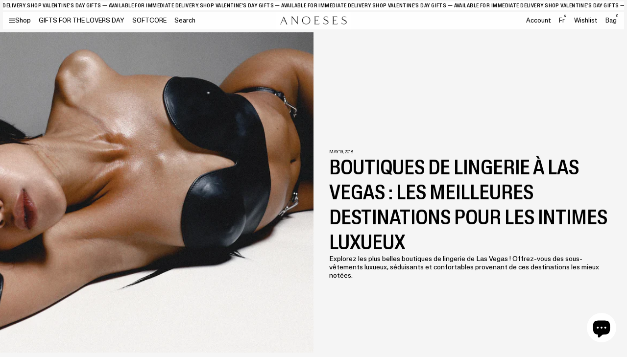

--- FILE ---
content_type: text/css
request_url: https://anoeses.com/cdn/shop/t/29/assets/Font-uk.css?v=157455626531583865881721378004
body_size: -544
content:
@font-face{font-family:Arial Narrow;src:url(//anoeses.com/cdn/shop/t/29/assets/Arial-Narrow-Bold.woff?v=137809632066075305261719400234) format("woff");font-weight:700;font-style:normal;font-display:swap}@font-face{font-family:Arial Narrow;src:url(//anoeses.com/cdn/shop/t/29/assets/Arial-Narrow-Bold.woff?v=137809632066075305261719400234) format("woff");font-weight:700;font-style:italic;font-display:swap}@font-face{font-family:Beausite Classic Web;src:url(//anoeses.com/cdn/shop/t/29/assets/BeausiteClassicWeb-Regular.woff2?v=22176882680614781631721377993) format("woff2"),url(//anoeses.com/cdn/shop/t/29/assets/BeausiteClassicWeb-Regular.woff?v=86173478631019657341721377993) format("woff");font-weight:400;font-style:normal;font-display:swap}@font-face{font-family:Beausite Classic Web;src:url(//anoeses.com/cdn/shop/t/29/assets/BeausiteClassicWeb-Regular.woff2?v=22176882680614781631721377993) format("woff2"),url(//anoeses.com/cdn/shop/t/29/assets/BeausiteClassicWeb-Regular.woff?v=86173478631019657341721377993) format("woff");font-weight:400;font-style:italic;font-display:swap}
/*# sourceMappingURL=/cdn/shop/t/29/assets/Font-uk.css.map?v=157455626531583865881721378004 */


--- FILE ---
content_type: text/css
request_url: https://anoeses.com/cdn/shop/t/29/assets/wishlist.css?v=55865076769670998101720776234
body_size: 199
content:
.wishlistPage #swym-wishlist-render-container{margin-top:20px;margin-bottom:150px}.wishlistPage #swym-wishlist-render-container *{color:#000;font-family:Lateral}body .swym-wishlist-modal-container *{color:#000!important;font-family:Lateral!important}.wishlistPage .swym-ui-component .swym-wishlist-grid .swym-wishlist-item .swym-product-price .swym-product-original-price{opacity:.4}.wishlistPage .swym-ui-component .swym-share-btn{border:none}.wishlistPage .swym-ui-component .swym-share-btn .swym-icon:before{display:block}.wishlistPage .swym-ui-component.swym-wishlist-page .swym-wishlist-detail .swym-wishlist-detail-header,.wishlistPage .swym-ui-component.swym-wishlist-page .swym-simple-wishlist-\b8  .swym-wishlist-detail-header{padding:5px 0}.wishlistPage .swym-ui-component .swym-wishlist-grid{max-width:100%;display:grid;grid-template-columns:repeat(5,1fr);gap:10px 5px}.wishlistPage .swym-ui-component .swym-wishlist-grid li{width:auto;margin:0!important}.wishlistPage .swym-ui-component .swym-wishlist-grid .swym-wishlist-item{border:none;height:100%}.wishlistPage .swym-ui-component .swym-wishlist-product-detail-content .swym-wishlist-add-to-cart-btn,.wishlistPage #swym-wishlist-render-container .swym-ui-component .swym-wishlist-grid .swym-wishlist-item .swym-add-to-cart-btn{background:#000!important;color:#fff!important;padding:17px 12px;font-size:13px;font-style:normal;font-weight:500;line-height:normal;text-transform:uppercase}.wishlistPage .swym-ui-component .swym-wishlist-product-detail-content .swym-wishlist-add-to-cart-btn{min-width:180px}.wishlistPage .swym-ui-component .swym-wishlist-grid .swym-wishlist-item .swym-title{font-size:13px;font-style:normal;font-weight:500;line-height:normal;text-transform:uppercase;margin:12px 12px 8px;white-space:unset}.wishlistPage .swym-ui-component .swym-wishlist-grid .swym-wishlist-item .swym-variant-title{font-size:13px;font-style:normal;font-weight:400;line-height:normal;margin:0 12px 8px}.wishlistPage .swym-ui-component .swym-wishlist-grid .swym-wishlist-item .swym-product-price{font-size:13px;font-style:normal;font-weight:500;line-height:normal;margin:0 12px 12px;padding:0}.wishlistPage .swym-ui-component .swym-wishlist-grid .swym-wishlist-image-wrapper{height:auto;position:relative;padding-top:125%}.wishlistPage .swym-ui-component .swym-wishlist-grid .swym-wishlist-image-wrapper img{position:absolute;left:0;top:0;width:100%;height:100%;object-fit:cover}body .swym-ui-component .swym-save-wishlist-modal .swym-save-wishlist-modal-dialog .swym-save-summary .swym-login-btn,body .swym-ui-component .swym-share-wishlist-login-modal .swym-share-wishlist-login-modal-dialog .swym-share-login .swym-login-btn,body .swym-ui-component .swym-clear-wishlist-modal .swym-clear-wishlist-modal-dialog .swym-clear-wishlist-btn{background:#000!important;color:#fff!important;padding:17px 12px;font-size:13px;font-style:normal;font-weight:500;line-height:normal;text-transform:uppercase}body .swym-ui-component .swym-save-wishlist-modal .swym-save-wishlist-modal-dialog .swym-save-summary .swym-save-list-btn,.swym-ui-component .swym-clear-wishlist-modal .swym-clear-wishlist-modal-dialog .swym-cancel-clear-wishlist-btn{padding:17px 12px;font-size:13px;font-style:normal;font-weight:500;line-height:normal;text-transform:uppercase}body .swym-ui-component .swym-save-wishlist-modal .swym-save-wishlist-modal-dialog .swym-text-heading,body .swym-ui-component .swym-share-wishlist-login-modal .swym-share-wishlist-login-modal-dialog .swym-text-heading,body .swym-ui-component .swym-clear-wishlist-modal .swym-clear-wishlist-modal-dialog .swym-text-heading{font-size:16px;font-style:normal;font-weight:500;line-height:normal}body .swym-ui-component .swym-share-wishlist-login-modal .swym-share-wishlist-login-modal-dialog .swym-text-content,body .swym-ui-component .swym-save-wishlist-modal .swym-save-wishlist-modal-dialog .swym-text-content,body .swym-ui-component .swym-share-wishlist-login-modal .swym-share-wishlist-login-modal-dialog .swym-message-content,body .swym-ui-component .swym-clear-wishlist-modal .swym-clear-wishlist-modal-dialog .swym-text-content{font-size:13px;font-style:normal;font-weight:400;line-height:normal}body .swym-notification-wishlist .swym-details{color:#000!important;font-family:Lateral!important;font-weight:400}body .swym-notification-wishlist .swym-details .swym-emphasis{font-weight:400}.wishlistPage .swym-ui-component .swym-wishlist-product-detail-content .swym-wishlist-product-title{font-size:17px;font-style:normal;font-weight:500;line-height:normal;text-transform:uppercase}.wishlistPage .swym-ui-component .swym-wishlist-product-detail-content .swym-product-price,.wishlistPage .swym-ui-component .swym-wishlist-product-detail-content .swym-wishlist-variants-container .swym-label,.wishlistPage .swym-ui-component .swym-wishlist-product-detail-content .swym-more-details-btn{font-size:14px;font-style:normal;font-weight:500;line-height:normal}.wishlistPage .swym-ui-component .swym-empty-wishlist-container .swym-empty-wishlist-continue-btn{background:#000!important;color:#fff!important;padding:17px 12px;font-size:13px;font-style:normal;font-weight:500;line-height:normal;text-transform:uppercase}.wishlistPage .swym-ui-component .swym-empty-wishlist-container .swym-empty-wishlist-text{font-size:14px;font-style:normal;font-weight:400;line-height:normal}.wishlistPage .swym-ui-component .swym-empty-wishlist-container .swym-empty-wishlist-title{font-size:17px;font-style:normal;font-weight:500;line-height:normal}@media screen and (max-width: 1200px){.wishlistPage .swym-ui-component .swym-wishlist-grid{grid-template-columns:repeat(4,1fr)}}@media screen and (max-width: 900px){.wishlistPage .swym-ui-component .swym-wishlist-grid{padding:0 12px}.wishlistPage .swym-ui-component .swym-wishlist-detail-header .swym-action-container{position:unset;top:0;right:0}.wishlistPage .swym-ui-component .swym-simple-wishlist-container .swym-wishlist-detail .swym-wishlist-context-menu{position:unset;top:0;right:0;width:auto}.wishlistPage .swym-ui-component .swym-simple-wishlist-container .swym-wishlist-detail .swym-wishlist-main-title{margin-left:0}.wishlistPage .swym-ui-component.swym-wishlist-page .swym-wishlist-detail .swym-wishlist-detail-header{padding:5px 12px}.wishlistPage .swym-ui-component .swym-wishlist-detail-separator,.wishlistPage .swym-ui-component.swym-wishlist-page .swym-wishlist-container-title-bar{display:none}.wishlistPage .swym-ui-component .swym-simple-wishlist-container .swym-wishlist-detail.swym-show-share-option-on-top .swym-wishlist-detail-header{margin-bottom:25px}.wishlistPage #swym-wishlist-render-container{margin-bottom:100px}}@media screen and (max-width: 767px){.wishlistPage .swym-ui-component .swym-wishlist-grid{grid-template-columns:repeat(3,1fr)}.wishlistPage #swym-wishlist-render-container{margin-bottom:50px}}@media screen and (max-width: 550px){.wishlistPage .swym-ui-component .swym-wishlist-grid{grid-template-columns:repeat(2,1fr)}}
/*# sourceMappingURL=/cdn/shop/t/29/assets/wishlist.css.map?v=55865076769670998101720776234 */


--- FILE ---
content_type: text/javascript
request_url: https://anoeses.com/cdn/shop/t/29/assets/theme.js?v=46525873345390320691730795154?0.6363606028435889
body_size: 1566
content:
function fetchConfig(type="json"){return{method:"POST",headers:{"Content-Type":"application/json",Accept:`application/${type}`}}}function getCookie(name){let matches=document.cookie.match(new RegExp("(?:^|; )"+name.replace(/([\.$?*|{}\(\)\[\]\\\/\+^])/g,"\\$1")+"=([^;]*)"));return matches?decodeURIComponent(matches[1]):void 0}function setCookie(name,value,options={}){options.expires instanceof Date&&(options.expires=options.expires.toUTCString());let updatedCookie=encodeURIComponent(name)+"="+encodeURIComponent(value);for(let optionKey in options){updatedCookie+="; "+optionKey;let optionValue=options[optionKey];optionValue!==!0&&(updatedCookie+="="+optionValue)}document.cookie=updatedCookie}typeof window.Shopify>"u"&&(window.Shopify={}),Shopify.postLink=function(path,options){options=options||{};var method=options.method||"post",params=options.parameters||{},form=document.createElement("form");form.setAttribute("method",method),form.setAttribute("action",path);for(var key in params){var hiddenField=document.createElement("input");hiddenField.setAttribute("type","hidden"),hiddenField.setAttribute("name",key),hiddenField.setAttribute("value",params[key]),form.appendChild(hiddenField)}document.body.appendChild(form),form.submit(),document.body.removeChild(form)},customElements.get("product-complete-look")||customElements.define("product-complete-look",class extends HTMLElement{constructor(){super(),this.renderSection()}renderSection(){const _this=this;fetch(this.dataset.url).then(function(response){return response.text()}).then(function(responseText){const fetchSection=new DOMParser().parseFromString(responseText,"text/html").querySelector("#product-complete-look");fetchSection&&fetchSection.innerHTML.trim()!=""&&(_this.innerHTML=fetchSection.innerHTML,_this.removeAttribute("style"),initCompleteLookSelect(),completeLookModalToggle(),completeLookSwitchSizeTab()),window.lazyLoadEnabled=="true"&&reloadLazyLoad(),convertCurrency()}).catch(function(err){console.error("Something went wrong.",err)})}});function completeLookModalToggle(){let modalBtns=document.querySelectorAll("product-complete-look [data-modal]"),closeModalBtns=document.querySelectorAll("product-complete-look .js-close-modal-btn");const bodyEl=document.querySelector("html"),modals=document.querySelectorAll(".wrapper-modal");modalBtns.forEach(function(btn){btn.addEventListener("click",function(){let currentModalData=btn.getAttribute("data-modal"),currentModal=document.querySelector(`.${currentModalData}`);currentModal.classList.contains("show")?(bodyEl.classList.remove("show-modal"),bodyEl.classList.remove("show-modal-overlay"),currentModal.classList.remove("show")):(bodyEl.classList.add("show-modal"),modals.forEach(function(modal){modal.classList.remove("show")}),currentModal.classList.add("show"),currentModal.classList.contains("modal-overlay")&&bodyEl.classList.add("show-modal-overlay"))})}),closeModalBtns.forEach(function(btn){btn.addEventListener("click",function(){bodyEl.classList.remove("show-modal"),bodyEl.classList.remove("show-modal-overlay"),btn.closest(".wrapper-modal").classList.remove("show")})}),bodyEl.addEventListener("click",function(event){modals.forEach(function(modal){!modal.contains(event.target)&&!event.target.closest("[data-modal]")&&!event.target.closest(".wrapper-modal")&&(bodyEl.classList.remove("show-modal"),bodyEl.classList.remove("show-modal-overlay"),modal.classList.remove("show"))})})}function completeLookSwitchSizeTab(event){document.querySelectorAll(" product-complete-look .js-sizeTab-btn").forEach(btn=>{btn.addEventListener("click",switchTab)});function switchTab(event2){const clickedButton=event2.currentTarget,tabContentClass=clickedButton.getAttribute("data-tabContent");document.querySelectorAll(".js-sizeTab-btn").forEach(btn=>{btn.classList.remove("active")}),clickedButton.classList.add("active");const wrapper=clickedButton.closest(".wrapper-tabs-block");wrapper.querySelectorAll(".wrapper-tabs-block__content").forEach(content=>{content.classList.remove("show")});const targetContent=wrapper.querySelector(`.${tabContentClass}`);targetContent&&targetContent.classList.add("show")}}customElements.get("product-recommendation")||customElements.define("product-recommendation",class extends HTMLElement{constructor(){super(),this.renderSection()}renderSection(){const _this=this;fetch(this.dataset.url).then(function(response){return response.text()}).then(function(responseText){const fetchSection=new DOMParser().parseFromString(responseText,"text/html").querySelector("#product-recommendation");fetchSection&&fetchSection.innerHTML.trim()!=""&&(_this.innerHTML=fetchSection.innerHTML,_this.removeAttribute("style")),window.lazyLoadEnabled=="true"&&reloadLazyLoad(),convertCurrency()}).catch(function(err){console.error("Something went wrong.",err)})}});function updateCartCount(){fetch("/cart.js").then(response=>response.text()).then(state=>{const cart=JSON.parse(state),cartCount=document.querySelectorAll("[data-cart-count]");cartCount&&cartCount.forEach(function(element){element.innerHTML=cart.item_count})}).catch(e=>{console.error(e)})}function openModal(modalId){let currentPopup=document.querySelector(`.${modalId}`);const bodyEl=document.querySelector("html");currentPopup&&(currentPopup.classList.contains("show")?(bodyEl.classList.remove("show-modal"),bodyEl.classList.remove("show-modal-overlay"),currentPopup.classList.remove("show")):(bodyEl.classList.add("show-modal"),document.querySelectorAll(".wrapper-modal")&&document.querySelectorAll(".wrapper-modal").forEach(function(modal){modal.classList.remove("show")}),currentPopup.classList.add("show"),currentPopup.classList.contains("modal-overlay")&&bodyEl.classList.add("show-modal-overlay")))}function updateCartNotification(id){let cartNotificationPopup=document.querySelector(".js-productCart-modal");cartNotificationPopup&&fetch(window.routes.cart_url+"?section_id=ajax-cart-notification").then(function(response){return response.text()}).then(function(responseText){const fetchSection=new DOMParser().parseFromString(responseText,"text/html").querySelector(`#product-${id}`);fetchSection&&fetchSection.outerHTML.trim()!=""&&cartNotificationPopup.querySelector("[data-notification-product]")&&(cartNotificationPopup.querySelector("[data-notification-product]").innerHTML=fetchSection.outerHTML,convertCurrency(),openModal("js-productCart-modal"))}).catch(function(err){console.error("Something went wrong.",err)})}customElements.get("newsletter-popup")||customElements.define("newsletter-popup",class extends HTMLElement{constructor(){super();let _this=this;if(this.delay=this.dataset.delay,this.success=this.dataset.success,this.closeButton=this.querySelector(".js-close-modal-btn"),this.popupAlreadyshown=getCookie("AnoesesNewsletterPopup"),this.closeButton&&this.closeButton.addEventListener("click",function(){let lifeTime=new Date;lifeTime.setDate(lifeTime.getDate()+3),setCookie("AnoesesNewsletterPopup","true",{secure:!0,expires:lifeTime})}),this.popupAlreadyshown!="true"&&this.success!="true"&&setTimeout(function(){_this.classList.add("show")},this.delay),this.success=="true"){let lifeTime=new Date;lifeTime.setFullYear(lifeTime.getFullYear()+3),setCookie("AnoesesNewsletterPopup","true",{secure:!0,expires:lifeTime})}}}),customElements.get("region-popup")||customElements.define("region-popup",class extends HTMLElement{constructor(){super(),this.button=this.querySelector('button[type="submit"]'),this.form=this.querySelector("form"),this.popupAlreadyshown=getCookie("AnoesesLocationPopup"),this.initPopup()}initPopup(){this.popupAlreadyshown!="true"&&this.form&&this.button&&(this.classList.add("show"),document.querySelector("html").classList.add("show-modal"),this.button.addEventListener("click",function(e){e.preventDefault();let lifeTime=new Date;lifeTime.setMonth(lifeTime.getMonth()+1),setCookie("AnoesesLocationPopup","true",{secure:!0,expires:lifeTime}),this.form.submit()}))}});function initCompleteLookSelect(){let acc=document.querySelectorAll(".youLike-section .select-toggle-btn"),i,screenWidth=window.innerWidth;for(window.addEventListener("resize",()=>{screenWidth=window.innerWidth}),i=0;i<acc.length;i++)acc[i].addEventListener("click",function(current){let currentClickItem=this.closest(".wrapper-dropdown-select");if(!(currentClickItem.closest(".accordion-collapse-list")?.classList.contains("desktop-hover")&&screenWidth>767)){document.querySelectorAll(".wrapper-dropdown-select.active")?.forEach(function(item){currentClickItem!==item&&(item.closest(".wrapper-dropdown-select").classList.remove("active"),item.querySelector(".select-wrapperList").style.maxHeight=null)}),this.closest(".wrapper-dropdown-select").classList.toggle("active");let panel=this.nextElementSibling;panel.style.maxHeight?panel.style.maxHeight=null:panel.style.maxHeight=panel.scrollHeight+"px"}});const toggleBtn=document.querySelector(".select-toggle-btn"),wrapperList=document.querySelector(".select-wrapperList"),options=document.querySelectorAll(".select-option input"),valueTxt=document.querySelector(".value-txt");toggleBtn.addEventListener("click",function(){wrapperList.classList.toggle("open")});function closeByClickOption(el){if(el.closest(".wrapper-option").classList.contains("withCloseByOption")){el.closest(".wrapper-dropdown-select").classList.remove("active");let panel=el.closest(".select-wrapperList");panel.style.maxHeight&&(panel.style.maxHeight=null)}}options.forEach(option=>{option.addEventListener("change",function(){updateSelectedOption(),closeByClickOption(option)})});function updateSelectedOption(){options.forEach(option=>{if(option.checked){option.parentElement.classList.add("selected");let valTxt=option.closest(".wrapper-dropdown-select").querySelector(".value-txt"),label=option.closest(".select-option").querySelector(".select-label-txt");if(valTxt&&(valTxt.textContent=label.textContent),option.dataset.color){let colorView=option.closest(".wrapper-dropdown-select").querySelector(".select-toggle-btn .js-color-view");colorView&&(colorView.style.backgroundColor=option.dataset.color)}}else option.parentElement.classList.remove("selected")})}updateSelectedOption()}
//# sourceMappingURL=/cdn/shop/t/29/assets/theme.js.map?v=46525873345390320691730795154%3F0.6363606028435889
